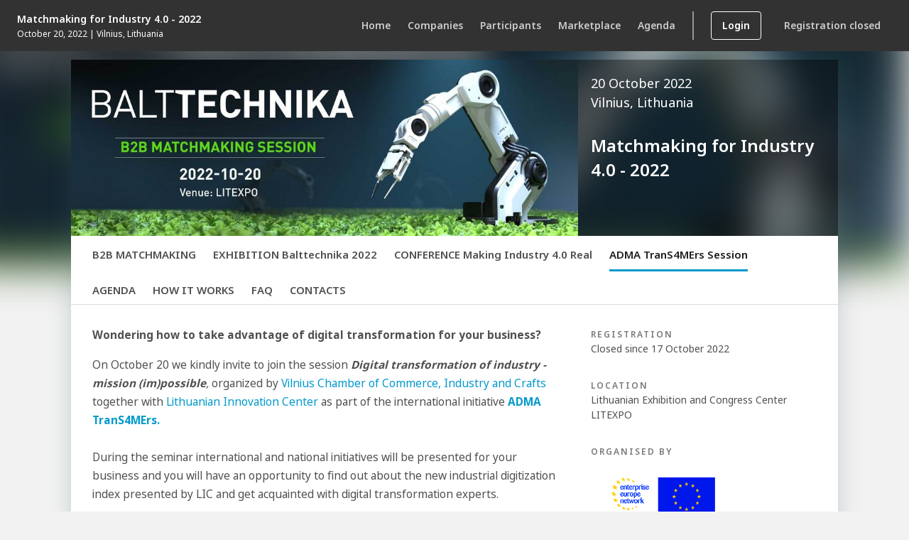

--- FILE ---
content_type: text/html; charset=utf-8
request_url: https://matchmaking-industry-40-2022-edition.b2match.io/page-951
body_size: 8131
content:
<!DOCTYPE html>




<html itemscope="" itemtype="http://schema.org/WebPage" lang="en">
    <head>
        <meta charset="utf-8">
        <meta http-equiv="X-UA-Compatible" content="IE=edge">
        <meta name="viewport" content="width=device-width, initial-scale=1">
        <title>Matchmaking for Industry 4.0 - 2022  - ADMA TranS4MErs Session </title>

	    <link rel="shortcut icon" href="https://c1.assets-cdn.io/rebrand/favicon.ico" type="image/x-icon" />
    <link rel="apple-touch-icon" href="https://c1.assets-cdn.io/rebrand/apple-touch-icon.png" />
    <link rel="apple-touch-icon" sizes="57x57" href="https://c1.assets-cdn.io/rebrand/apple-touch-icon-57x57.png" />
    <link rel="apple-touch-icon" sizes="72x72" href="https://c1.assets-cdn.io/rebrand/apple-touch-icon-72x72.png" />
    <link rel="apple-touch-icon" sizes="76x76" href="https://c1.assets-cdn.io/rebrand/apple-touch-icon-76x76.png" />
    <link rel="apple-touch-icon" sizes="114x114" href="https://c1.assets-cdn.io/rebrand/apple-touch-icon-114x114.png" />
    <link rel="apple-touch-icon" sizes="120x120" href="https://c1.assets-cdn.io/rebrand/apple-touch-icon-120x120.png" />
    <link rel="apple-touch-icon" sizes="144x144" href="https://c1.assets-cdn.io/rebrand/apple-touch-icon-144x144.png" />
    <link rel="apple-touch-icon" sizes="152x152" href="https://c1.assets-cdn.io/rebrand/apple-touch-icon-152x152.png" />
    <link rel="apple-touch-icon" sizes="180x180" href="https://c1.assets-cdn.io/rebrand/apple-touch-icon-180x180.png" />
    <meta name="apple-mobile-web-app-title" content="b2match">
    <meta name="application-name" content="b2match"/>


<meta name="msapplication-TileColor" content="#FFFFFF" />


        <meta itemprop="name" content="Matchmaking for Industry 4.0 - 2022  - ADMA TranS4MErs Session ">
        <meta itemprop="description" content="Matchmaking for Industry 4.0 Real event targets manufacturing systems, production processes, digital communications technologies and automated machines.">
        <meta itemprop="image" content="">
        <meta name="description" content="Matchmaking for Industry 4.0 Real event targets manufacturing systems, production processes, digital communications technologies and automated machines.">
        

        
        <meta property="og:locale" content="en" />
        <meta property="og:type" content="website"/>
        <meta property="og:title" content="Matchmaking for Industry 4.0 - 2022 "/>
        <meta property="og:image" content="https://prod5.assets-cdn.io/event/8476/assets/8344548948-7493f972d5.jpg"/>
        <meta property="og:url" content=""/>
        <meta property="og:site_name" content="Matchmaking for Industry 4.0 - 2022 "/>
        <meta property="og:description" content="Matchmaking for Industry 4.0 Real event targets manufacturing systems, production processes, digital communications technologies and automated machines."/>

        <script src="https://c1.assets-cdn.io/modernizr.js"></script>
        <link href="https://c1.assets-cdn.io/packs/website-8ca9c86084ccb78297b0.css" rel="stylesheet">
        <script src="https://c1.assets-cdn.io/packs/website-814a0d3c0037dd0fb5e2.js"></script>

        <script>
            var locale = "en";
        </script>

        


        

        <style>
    
</style>



<script>
window.theme = {"darkMode":false,"palette":{"dark100":"#1E1E1E","dark90":"#323232","dark75":"#505050","dark50":"#787878","dark25":"#BBBBBB","grey":"#dbdbdb","greyLight":"#f2f2f2","light":"#ffffff","primary150":"#007399","primary125":"#0086b2","primary100":"#0099cc","primary75":"#40b3d9","primary50":"#80cce5","primary25":"#bfe5f2","primary10":"#e5f5fa","danger150":"#c33b14","danger125":"#dc4317","danger100":"#f44a19","danger75":"#f77853","danger50":"#f9a48c","danger25":"#fcd2c5","danger10":"#feede8","success150":"#7aa329","success125":"#8ab82e","success100":"#99cc33","success75":"#b3d966","success50":"#cce599","success25":"#e5f2cc","success10":"#f5faeb","warning150":"#cc7a29","warning125":"#e68a2e","warning100":"#ff9933","warning75":"#ffb366","warning50":"#ffcc99","warning25":"#ffe5cc","warning10":"#fff5eb"},"colors":{"headerBackground":"#323232","headerColor":"rgba(255, 255, 255, 1)","headerColorNegative":"rgba(8, 37, 48, 1)","footerBackground":"rgba(255, 255, 255, 1)","footerColor":"rgba(8, 37, 48, 1)","footerColorNegative":"rgba(255, 255, 255, 1)"}};
</script>



<style>
body{background:#f2f2f2;color:#505050}.v2-main-container{background:#f2f2f2}.v2-page-body{background:#f2f2f2}.setting-component{border:1px solid #dbdbdb;box-shadow:0px 6px 18px rgba(8,37,48,0.1)}.setting-component .setting-component-header{color:#1E1E1E;background:#fff;border-bottom:1px solid #dbdbdb}.setting-component .setting-component-header .btn{color:#fff}.setting-component .setting-component-body{background:#fff;color:#505050}.setting-decription{color:#787878}.avatar-upload{border:1px dashed #787878;background:#fff;color:#787878}.avatar-upload:hover{background:#e5f5fa;border-color:#09c;color:#09c}.avatar-upload.upload-success{border-color:#9c3;color:#9c3}.avatar-upload.upload-failed{border-color:#f44a19;color:#feede8}.avatar-upload div{cursor:pointer}.areas-of-activity .areas-of-activity-title{color:#1E1E1E}.registration-holder h1{color:#1E1E1E}.cancel-registration a{color:#09c}.cancel-registration a:hover{color:#007399}.registration-process-holder{background:#fff;border-bottom:1px solid #dbdbdb}.registration-process-holder .registration-process .registration-process-step{color:#787878}.registration-process-holder .registration-process .registration-process-step:after,.registration-process-holder .registration-process .registration-process-step:before{background-color:#787878}.registration-process-holder .registration-process .registration-process-step .step-number{border:2px solid #787878;color:#787878;background-color:#fff}.registration-process-holder .registration-process .registration-process-step.active{color:#09c}.registration-process-holder .registration-process .registration-process-step.active .step-number{color:#fff;background-color:#09c;border:2px solid #09c}.registration-process-holder .registration-process .registration-process-step.active:before{background-color:#09c}.registration-process-holder .registration-process .registration-process-step.finished{color:#505050}.registration-process-holder .registration-process .registration-process-step.finished .step-number{color:#09c;border:2px solid #09c}.registration-process-holder .registration-process .registration-process-step.finished:after,.registration-process-holder .registration-process .registration-process-step.finished:before{background-color:#09c}.setting-label{font-weight:400;text-transform:uppercase;font-size:12px;line-height:18px;color:#1E1E1E}.setting-label .required{color:#f44a19}.setting-decription{margin-top:6px;color:#787878;font-size:12px;line-height:18px}.user-account{background:#fff;box-shadow:0px 6px 18px rgba(8,37,48,0.1)}.user-account-headline{color:#1E1E1E}.user-account-instruction{color:#505050}.user-account-subline{color:#787878}.seperator-text .line{background-color:#dbdbdb}.seperator-text .text{color:#505050;background:#fff}.shadow-component{background:#fff;border:1px solid transparent}.form-group label{color:#505050}.form-group label+a{color:#09c}.form-group label+a:hover{color:#007399}.a{color:#09c}.a:hover{color:#007399}h1,h3{color:#1E1E1E}.option-title{color:#1E1E1E}.option-description{color:#787878}.option-price{color:#1E1E1E}.option-track{color:#505050}.option-select{color:#09c !important}.option-select:hover{color:#007399 !important}.attendance-day{color:#09c}.registration-sub-heading{color:#1E1E1E}ul.option-infos li .info-name{color:#505050}.btn-primary,.btn-success{color:#fff;background-color:#09c;border-color:#09c}.btn-primary:focus,.btn-success:focus{box-shadow:0 0 0 2px #80cce5 !important;background-color:#0086b2}.btn-primary:hover,.btn-success:hover{background-color:#0086b2;border-color:#0086b2}.btn-primary:active,.btn-success:active{background-color:#007399 !important;border-color:#007399 !important}.btn-danger{color:#fff;background-color:#f44a19;border-color:#f44a19}.btn-danger:focus{box-shadow:0 0 0 2px #80cce5 !important}.btn-danger:hover{background-color:#dc4317;border-color:#dc4317}.btn-danger:active{background-color:#c33b14 !important;border-color:#c33b14 !important}.app-modal .modal-dialog .modal-content{background:#fff}.app-modal .modal-dialog .modal-content .modal-header{color:#1E1E1E;background:#fff;border-color:#dbdbdb;border-top-left-radius:4px;border-top-right-radius:4px}.app-modal .modal-dialog .modal-content .modal-body{background:#fff;color:#505050}.app-modal .modal-dialog .modal-content .modal-footer{background:#fff;border-color:#dbdbdb;border-bottom-left-radius:4px;border-bottom-right-radius:4px}.app-modal .modal-dialog .modal-content .close-modal{color:#787878}.app-modal .modal-dialog .modal-content .close-modal:hover{color:#505050}.v2-page-nav{background:#fff;border-bottom:1px solid #dbdbdb}.v2-page-nav ul li a{color:#505050}.v2-page-nav ul li a:hover{color:#1E1E1E}.v2-page-nav ul li.v2-active a{background-color:#f2f2f2;color:#1E1E1E}@media (min-width: 768px){.v2-page-nav ul li.v2-active a{background-color:transparent;border-bottom:3px solid #09c}}@media (max-width: 991px){.v2-event-info{background:#fff}}@media (max-width: 991px){.v2-event-info-date{color:#1E1E1E}}@media (max-width: 991px){.v2-event-info-location{color:#1E1E1E}}@media (max-width: 991px){.v2-event-info-title{color:#1E1E1E}}.v2-page-body{background:#fff;color:#505050}.v2-page-side-panel-content a{color:#09c}.v2-page-side-panel-content a:hover{color:#007399}.v2-page-side-panel-content .registration-btn{color:#fff}.v2-page-side-panel-content .registration-btn:hover{color:#fff}.v2-page-side-panel-h3{color:#787878}table.table-stats td.labelx{color:#505050}table.table-stats td.counter{color:#505050}.form-block input[type="text"],.form-block input[type="email"],.form-block input[type="password"],.form-block textarea,.form-group input[type="text"],.form-group input[type="email"],.form-group input[type="password"],.form-group textarea,.setting-input input[type="text"],.setting-input input[type="email"],.setting-input input[type="password"],.setting-input textarea{border:1px solid #dbdbdb;border-radius:4px;background:#fff;color:#1E1E1E}.form-block input[type="text"]:hover,.form-block input[type="email"]:hover,.form-block input[type="password"]:hover,.form-block textarea:hover,.form-group input[type="text"]:hover,.form-group input[type="email"]:hover,.form-group input[type="password"]:hover,.form-group textarea:hover,.setting-input input[type="text"]:hover,.setting-input input[type="email"]:hover,.setting-input input[type="password"]:hover,.setting-input textarea:hover{border-color:#505050}.form-block input[type="text"]:focus,.form-block input[type="email"]:focus,.form-block input[type="password"]:focus,.form-block textarea:focus,.form-group input[type="text"]:focus,.form-group input[type="email"]:focus,.form-group input[type="password"]:focus,.form-group textarea:focus,.setting-input input[type="text"]:focus,.setting-input input[type="email"]:focus,.setting-input input[type="password"]:focus,.setting-input textarea:focus{border-color:#09c}.form-block input.has-validation-error[type="text"],.form-block input.has-validation-error[type="email"],.form-block input.has-validation-error[type="password"],.form-block textarea.has-validation-error,.form-group input.has-validation-error[type="text"],.form-group input.has-validation-error[type="email"],.form-group input.has-validation-error[type="password"],.form-group textarea.has-validation-error,.setting-input input.has-validation-error[type="text"],.setting-input input.has-validation-error[type="email"],.setting-input input.has-validation-error[type="password"],.setting-input textarea.has-validation-error{border-color:#f44a19}.required{color:#f44a19}.select:before{color:#1E1E1E}.select:hover:before{color:#505050}.select select{border:1px solid #dbdbdb;background:#fff;color:#1E1E1E}.select select:hover{border-color:#505050}.select select:focus{border-color:#09c}.select select.language-select{border:none;background:#56bbdc;color:#f2f2f2}.select select.has-validation-error{border-color:#f44a19}.stripe-input{border:1px solid #dbdbdb;background:#fff;color:#1E1E1E}.stripe-input:hover{border-color:#505050}.stripe-input:focus{border-color:#09c}.stripe-input.has-validation-error{border-color:#f44a19}.inline-error-message{color:#f44a19}.global-error{color:#f44a19;background:#feede8;border:#fcd2c5}.global-warning{color:#f93;background:#fff5eb;border:1px solid #ffe5cc}.global-warning.registration-header{color:#1E1E1E;border:1px solid #ffe5cc}.global-success{color:#9c3;background:#f5faeb;border:1px solid #e5f2cc}.form-check-label[for="app-terms"] a{color:#09c}.form-check-label[for="app-terms"] a:hover,.form-check-label[for="app-terms"] a:active{color:#007399}::-webkit-input-placeholder{color:#787878}:-moz-placeholder{color:#787878}::-moz-placeholder{color:#787878}:-ms-input-placeholder{color:#787878}label.tag-selection-label{border:1px solid #dbdbdb;color:#1E1E1E;background:#fff}label.tag-selection-label:hover{border-color:#1E1E1E}input.tag-selection-checkbox:checked+label.tag-selection-label{color:#fff;background:#09c;border-color:#09c}input.attendance-selection-checkbox.checked+label.tag-selection-label{color:#fff;background:#09c;border:1px solid #09c}label.category-selection-label{border:3px solid #dbdbdb;color:#1E1E1E;background:#fff}label.category-selection-label:hover{background:#09c}input.category-selection-checkbox:checked+label.category-selection-label{color:#09c;border:#09c;background:#e5f5fa}.tag{color:#787878;border:1px solid #dbdbdb;background:#f2f2f2}.option-list .option{color:#1E1E1E;border:1px solid #dbdbdb;box-shadow:0px 6px 18px rgba(8,37,48,0.1);border-radius:4px;background:#fff}.option-list .option:hover{border-color:#787878}.option-list .option:hover .option-input input[type="checkbox"]+.widget,.option-list .option:hover .option-input input[type="radio"]+.widget{border-color:#09c}.option-list .option .option-input input[type="checkbox"]+.widget,.option-list .option .option-input input[type="radio"]+.widget{background-color:#fff;border:2px solid #787878}.option-list .option .option-input input[type="checkbox"]:checked+.widget{border:3px solid #09c;background-color:#09c}.option-list .option .option-input input[type="radio"]:checked+.widget{box-shadow:0 0 0 2px #09c;border:3px solid #fff;background-color:#09c}.option-list .option.checked{border-color:#09c;box-shadow:0px 0px 0px 1px #09c}.option-list .option.muted{cursor:not-allowed;color:#787878}.option-list .option.muted input[type="checkbox"]+.widget,.option-list .option.muted input[type="radio"]+.widget{border-color:#dbdbdb}.option-list .option.muted .option-title{color:#787878}.option-list .option .option-divider{background-color:#dbdbdb}.option-list .option .onsite-limit{color:#09c}.option-list .option .onsite-limit .profile-activation{color:#787878}.option-list .option .onsite-limit .profile-activation .warning-icon{color:#787878}.timezone-select:disabled{border-color:#dbdbdb;background-color:#dbdbdb;color:#787878}.organisation_select input{background-color:#fff}.organisation_select input:read-only{border-color:#dbdbdb;background-color:#dbdbdb;color:#787878}.organisation_select .autocomplete-items{border:1px solid #dbdbdb}.organisation_select .autocomplete-items div{background-color:#fff;border-bottom:1px solid #dbdbdb}.organisation_select .autocomplete-items div:hover{background-color:#f2f2f2}.organisation_select .autocomplete-active{background-color:#09c !important;color:#fff}.empty-state-headline{color:#1E1E1E}.empty-state-subline{color:#505050}.card-marketplace-description,.card-marketplace-description-compact{color:#505050}.marketplace-form-label,.card-marketplace-title{color:#1E1E1E}.text-primary{color:#09c !important}.text-muted{color:#787878 !important}.logo-footer-wrapper{background:#fff linear-gradient(rgba(0,0,0,0.1), rgba(0,0,0,0.1))}.logo-footer-wrapper.startup-invest{background:#fff linear-gradient(rgba(0,0,0,0.1), rgba(0,0,0,0.1))}.logo-footer-wrapper .dark{display:block}.logo-footer-wrapper .light{display:none}

</style>


















        <script>
            
        </script>

        

        
    </head>
    <body>
        

        
        

        
    <script>
  var environment = "production";

  
    var token = "";
    var webSocketUrl = "wss://api.b2match.com/ws?event_id=8476\u0026visitor_id=142ac17b-b539-4cb4-8416-d184ea5a7c57";

    var headerState = {
        event: {
            id:  8476 ,
            domainId:  100 ,
            euid: "matchmaking-industry-40-2022-edition",
            timeZone: "Europe/Vilnius",
            language: "en",
            state: "online",
            location: {
              country: {
                  id : 125 ,
                  name:"Lithuania"
              },
              city:"Vilnius",
            },
            date: "",
            begin: "2022-10-20T07:00:00Z",
            end: "2022-10-20T14:00:00Z",
            mainSiteLanguage: "en",
            
            registrationOpen:  false ,
            registrationStarted:  true ,
            registrationEnd: "2022-10-17T18:00:00Z",
            
              logo: null,
            

            defaultMatchmakingFilter:  false ,
            hideLoginLink:  false ,
            hideRegistrationLink: false,
            
            hideRegistrationEndDate:  false ,
            messagingEnabled:  2 ,
            
            showLocation: true,
            
            title: "Matchmaking for Industry 4.0 - 2022 ",
            marketplace:  true ,
            newParticipantList:  true ,

            googleAnalyticsID: "",
            googleTagManagerContainerID: "",
            productAnalyticsEnabled:  false ,
            removeFooter:  false ,
            isCERNDomain:  false ,
            usesCookies:  false ,
            shouldAddMessages:  true ,
            shouldAddMeetings:  true ,
            shouldDisplayLogo:  true ,
            baseProductWebsiteURL: "https://www.b2match.com",
            showMeetingsCTA:  true ,
            hasCompanyMeetings:  false ,
            vatIDRequired:   false 
          },

        

        
        router: 
  
  
  
  {
    "routes": [
          
 {
  "id": 21327 ,
  "name":"Home",
  "path":"",
  "public": true ,
  "type":"StandardComponents::Website",
  "params": null ,
  "componentParams":{},
  "isLandingRoute":  true ,
  "shouldOpenInNewTab": false ,
  
}
,
        
          
 {
  "id": 21328 ,
  "name":"Companies",
  "path":"",
  "public": true ,
  "type":"StandardComponents::Companies",
  "params": null ,
  "componentParams":{},
  "isLandingRoute":  false ,
  "shouldOpenInNewTab": false ,
  
}
,
        
          
 {
  "id": 21329 ,
  "name":"Participants",
  "path":"",
  "public": true ,
  "type":"StandardComponents::Participants",
  "params": null ,
  "componentParams":{},
  "isLandingRoute":  false ,
  "shouldOpenInNewTab": false ,
  
}
,
        
          
 {
  "id": 21330 ,
  "name":"Marketplace",
  "path":"",
  "public": true ,
  "type":"StandardComponents::Marketplace",
  "params": null ,
  "componentParams":{},
  "isLandingRoute":  false ,
  "shouldOpenInNewTab": false ,
  
}
,
        
          
 {
  "id": 21331 ,
  "name":"Agenda",
  "path":"",
  "public": true ,
  "type":"StandardComponents::Agenda",
  "params": null ,
  "componentParams":{},
  "isLandingRoute":  false ,
  "shouldOpenInNewTab": false ,
  
}
,
        ]
  }
,
        
        isAdministrator: false,
        
        csrf: "b/8nvoNDgE/n9btvO4PYUwuLEHq09HKrncVtTb2IKEyJ2K9isquQlreujq1JgwfoZ22yMYnTLeFjD0OcXys+XQ=="
    };

    var state = {
        event: {
            id:  8476 ,
            domain: {
                id:  100 ,
                tld: "b2match.io",
                name: "b2match"
            },
            domainId:  100 ,
            type: "physical",
            hasMarketplaceValidation:  false ,
            euid: "matchmaking-industry-40-2022-edition",
            url: "https://matchmaking-industry-40-2022-edition.b2match.io",
            timeZone: "Europe/Vilnius",
            language: "en",
            connectionStatus:  false ,
            hybrid:  false ,
            hideRegistrationLink: false,
            
            currency: "EUR",onlyOrganiserCanEditMarketplace:  false ,
            timeslotSelection:  2 ,
            displayAgenda:  true ,
            defaultMeetingStatus: "PENDING",
            bookingEnd: "2022-10-20T12:00:00Z",
            bookingOpen:  false ,
            permanentMatchmaking:  false ,
            m2mMeetings:  false ,
            disableTimeZoneWarning:  false ,
            leads:  false ,
            guestSlidoPanel:  false ,
            defaultOrganisationsView:  false ,
            hideChangeView:  false ,
            lockedMeetings:  false ,
            marketplaceImageLayout:  false ,
            autoRedirectToNextMeeting:  false ,
            meetingGuestPhone:  false ,
            removeInviteGuests:  false ,
            shouldAddMeetings:  true ,
            sessionTopics:  false ,
            messagingEnabled:  2 ,
            meetingReschedulingEnabled:  true ,
            meetingExpiration: true,
            expirationMinutes:  10080 ,
            

            title: "Matchmaking for Industry 4.0 - 2022 ",
            marketplace:  true ,
            newMarketplace:  true ,
            domainParticipantProfile:   false ,
            representativeEmailRequired: true,
            platform:  false ,
            allowUnregisteredJoin:  false ,
            newParticipantList:  true ,
            hideForbiddenSessions:  false ,
            vatIDRequired:   false ,
          hideCanceledMeetings:  false ,
          recommender:  true ,
          meetingPointsEnabled:  false ,
          livekit:  false ,
          markdownInMarketplace:  false ,
          shouldDisplayLogo:  true ,
          baseProductWebsiteURL: "https://www.b2match.com",
          marketplaceGridView:  false ,
          showMeetingsCTA:  true ,
          hasCompanyMeetings:  false 
        },

      

        

        storage: "https://prod5.assets-cdn.io/",
        csrf: "b/8nvoNDgE/n9btvO4PYUwuLEHq09HKrncVtTb2IKEyJ2K9isquQlreujq1JgwfoZ22yMYnTLeFjD0OcXys+XQ=="
    };

    
  
</script>





    <header id="react-header" class="scope-header" tabIndex="-1"></header>



        <div class="v2-main-container new-header ">
            <div class="v2-main-content-wrapper  ">
            <div class="v2-main-content" id="main-content">
                <div class="v2-header">
                    <div class="v2-banner ">
                        <img src="https://prod5.assets-cdn.io/event/8476/assets/8344548948-7493f972d5.jpg" alt="Hero Image">
                    </div>

                    <div class="v2-event-info ">
                        <div class="v2-event-info-date">
                            
                                
                                    20 October 2022
                                
                            
                        </div>
                        <div class="v2-event-info-location">
                            
                                Vilnius, Lithuania
                            
                        </div>
                        <div class="v2-event-info-title">Matchmaking for Industry 4.0 - 2022 </div>

                        
                            
                        
                    </div>
                </div>

                <div class="v2-page-nav">
                    <ul>
                        
                            
                                
                                    <li >
                                        
                                            <a href="/home">B2B MATCHMAKING</a>
                                        
                                    </li>
                                
                            
                        
                            
                                
                                    <li >
                                        
                                            <a href="/page-2351">EXHIBITION Balttechnika 2022</a>
                                        
                                    </li>
                                
                            
                        
                            
                                
                                    <li >
                                        
                                            <a href="/page-841">CONFERENCE Making Industry 4.0 Real</a>
                                        
                                    </li>
                                
                            
                        
                            
                                
                                    <li class="v2-active">
                                        <h1>
                                        
                                            <a href="/page-951">ADMA TranS4MErs Session </a>
                                        
                                        </h1>
                                    </li>
                                
                            
                        
                            
                                
                                    <li >
                                        
                                            <a href="/page-3161">AGENDA</a>
                                        
                                    </li>
                                
                            
                        
                            
                                
                                    <li >
                                        
                                            <a href="/how-it-works">HOW IT WORKS</a>
                                        
                                    </li>
                                
                            
                        
                            
                                
                                    <li >
                                        
                                            <a href="/faq">FAQ</a>
                                        
                                    </li>
                                
                            
                        
                            
                                
                                    <li >
                                        
                                            <a href="/contact">CONTACTS</a>
                                        
                                    </li>
                                
                            
                        
                    </ul>
                </div>

                <div class="v2-page-body">
                    <div class="v2-page-content">
                        
                            
                                <div class="v2-page-content-section">
                                    
            <p><strong>Wondering how to take advantage of digital transformation for your business? </strong></p>
<p>On October 20 we kindly invite to join the session<strong> </strong><em><strong>Digital transformation of industry - mission (im)possible</strong>,</em> organized by&nbsp;<a href="https://www.cci.lt/" rel="nofollow">Vilnius Chamber of Commerce, Industry and Crafts</a> together with&nbsp;<a href="https://lic.lt/" rel="nofollow">Lithuanian Innovation Center</a>&nbsp;as part of the international initiative<strong>&nbsp;<a href="https://trans4mers.eu/" rel="nofollow">ADMA TranS4MErs.</a><br></strong><strong></strong><br>During the seminar international and national initiatives&nbsp;will be presented&nbsp;for your business and you will have an opportunity to find out about&nbsp;the new industrial digitization index presented by LIC and get acquainted with digital transformation experts. </p>
<p>Places are limited. Please register in advance: <a href="https://docs.google.com/forms/d/e/1FAIpQLSfWDEP2fU8e6f-29kL3L8b1x6ZZF6spN1DOcnu-Qd5jE2QNDg/viewform?vc=0&c=0&w=1&flr=0&usp=mail_form_link" rel="nofollow">Registration to ADMA TranS4MErs seminar.</a></p>
<p><a href="https://docs.google.com/forms/d/e/1FAIpQLSfWDEP2fU8e6f-29kL3L8b1x6ZZF6spN1DOcnu-Qd5jE2QNDg/viewform?vc=0&c=0&w=1&flr=0&usp=mail_form_link" rel="nofollow"></a><a href="https://docs.google.com/forms/d/e/1FAIpQLSfWDEP2fU8e6f-29kL3L8b1x6ZZF6spN1DOcnu-Qd5jE2QNDg/viewform?vc=0&c=0&w=1&flr=0&usp=mail_form_link" rel="nofollow"></a><em><a href="https://docs.google.com/forms/d/e/1FAIpQLSfWDEP2fU8e6f-29kL3L8b1x6ZZF6spN1DOcnu-Qd5jE2QNDg/viewform?vc=0&c=0&w=1&flr=0&usp=mail_form_link" rel="nofollow"></a>Fr<a href="https://docs.google.com/forms/d/e/1FAIpQLSfWDEP2fU8e6f-29kL3L8b1x6ZZF6spN1DOcnu-Qd5jE2QNDg/viewform?vc=0&c=0&w=1&flr=0&usp=mail_form_link" rel="nofollow"></a>ee BALTTECHNIKA 2022 tickets for specialists will be sent&nbsp;<u>only to registered participants.</u></em><strong><br><br>PROGRAM:</strong></p>
<p>13.00-13.15 &nbsp;&nbsp;&nbsp;<strong> Registration. Welcome coffee</strong></p>
<p>13.15-13.45 &nbsp;&nbsp;&nbsp; <strong><a href="https://trans4mers.eu/" rel="nofollow">ADMA TranS4MErs</a>: How to Make Digital Transformation Work</strong></p>
<p>Tamara Wierks | Learning and Development Project Manager | Irish Manufacturing Research (English)</p>

<p>13.45-13.55 &nbsp;&nbsp;&nbsp;<strong> <a href="https://trans4mers.eu/" rel="nofollow">ADMA TranS4MErs</a>&nbsp;project partners in Lithuania</strong></p>
<p>Audronė Masandukaitė | Head of the International Relations Department | Vilnius CCIC</p>
<p>13.55-14.10 &nbsp;<strong>&nbsp;&nbsp; Industry digitization index 2022: what the diagnosis says</strong></p>
<p>Povilas Bacevičius | Expert | LIC</p>
<p>14.10-14.20 &nbsp;&nbsp;&nbsp; <strong>European digital innovation centers: services here and now</strong></p>
<p>Dr. Artūras Jakubavičius | Head of Innovation Support Services Department | LIC</p>
<p>14.20-14.45 &nbsp;&nbsp;&nbsp;<strong> EU funding opportunities for those seeking to transform: 2022-2027 perspective</strong></p>
<p>Dr. Artūras Jakubavičius | Head of Innovation Support Services Department | LIC</p>
<p>14.45-15.00 &nbsp;&nbsp; <strong>Discussion. Q and&nbsp;A</strong><br></p>
<figure><img src="https://prod5.assets-cdn.io/event/8476/assets/8334580847-b3dba0ef59.png" data-image="8334580847-b3dba0ef59"></figure>
        
                                    
                                    
                                </div>
                            
                        
                    </div>

                    

                    <div class="v2-page-side-panel">
                        
                            
                            <div class="v2-page-side-panel-content">
                                
                                    <span class="v2-page-side-panel-h3">Registration</span>
                                    
                                        <div>Closed since 17 October 2022</div>
                                    
                                
                            </div>
                            
                        


                        
                            <div class="v2-page-side-panel-content">
                                <span class="v2-page-side-panel-h3">Location</span>

                                
                                    <div>
                                        Lithuanian Exhibition and Congress Center LITEXPO
                                    </div>
                                
                            </div>
                        

                        
                            

                                <div class="v2-page-side-panel-content">
                                    
                                        <span class="v2-page-side-panel-h3">Organised by</span>
                                        
                                            
                                                <div><a href="https://eenlietuva.eu/" target="_blank"><img class="v2-side-panel-logo" src="https://prod5.assets-cdn.io/event/8476/assets/8344270358-e0bf2fbd86.jpg" alt="Enterprise Europe Network"></a></div>
                                            
                                        
                                            
                                                <div><a href="https://www.cci.lt/" target="_blank"><img class="v2-side-panel-logo" src="https://prod5.assets-cdn.io/event/8476/assets/8344270323-a2c48da205.png" alt="Vilnius Chamber of Commerce, Industry and Crafts"></a></div>
                                            
                                        
                                            
                                                <div><a href="https://linpra.lt/" target="_blank"><img class="v2-side-panel-logo" src="https://prod5.assets-cdn.io/event/8476/assets/8344270286-db4ac52e3d.png" alt="Lithuanian Engineering and Technology Industries Association LINPRA "></a></div>
                                            
                                        
                                            
                                                <div><a href="https://infobalt.lt/" target="_blank"><img class="v2-side-panel-logo" src="https://prod5.assets-cdn.io/event/8476/assets/8344270239-bf7b955517.png" alt="Association INFOBALT"></a></div>
                                            
                                        
                                            
                                                <div><a href="https://www.litexpo.lt/" target="_blank"><img class="v2-side-panel-logo" src="https://prod5.assets-cdn.io/event/8476/assets/8344270096-7cefced576.png" alt="Lithuanian Exhibition and Congress Centre LITEXPO"></a></div>
                                            
                                        

                                        
                                    

                                    

                                    


                                    


                                    

                                    

                                </div>
                            
                        
                            

                                <div class="v2-page-side-panel-content">
                                    

                                    
                                        <span class="v2-page-side-panel-h3">Resources</span>
                                        
                                            <div><a href="https://prod5.assets-cdn.io/event/8476/assets/8344118892-8afd4ddc2e.pdf" target="_blank">WELCOME TO LITHUANIA. Useful links</a></div>
                                        
                                    

                                    


                                    


                                    

                                    

                                </div>
                            
                        
                            
                        
                            

                                <div class="v2-page-side-panel-content">
                                    

                                    

                                    


                                    


                                    

                                        <span class="v2-page-side-panel-h3">Participants</span>
                                        <table class="table table-condensed table-stats">
                                            
                                                <tr>
                                                    <td class="flag">
                                                        
                                                            <img src="https://c1.assets-cdn.io/img/flags/sm/lt.png" alt="">
                                                        
                                                    </td>
                                                    <td class="labelx">Lithuania</td>

                                                    <td class="counter"><a href="/participants?country=125&types=country">35</a></td>
                                                        </td>
                                                </tr>
                                            
                                                <tr>
                                                    <td class="flag">
                                                        
                                                            <img src="https://c1.assets-cdn.io/img/flags/sm/se.png" alt="">
                                                        
                                                    </td>
                                                    <td class="labelx">Sweden</td>

                                                    <td class="counter"><a href="/participants?country=208&types=country">3</a></td>
                                                        </td>
                                                </tr>
                                            
                                                <tr>
                                                    <td class="flag">
                                                        
                                                            <img src="https://c1.assets-cdn.io/img/flags/sm/pl.png" alt="">
                                                        
                                                    </td>
                                                    <td class="labelx">Poland</td>

                                                    <td class="counter"><a href="/participants?country=174&types=country">3</a></td>
                                                        </td>
                                                </tr>
                                            
                                                <tr>
                                                    <td class="flag">
                                                        
                                                            <img src="https://c1.assets-cdn.io/img/flags/sm/fi.png" alt="">
                                                        
                                                    </td>
                                                    <td class="labelx">Finland</td>

                                                    <td class="counter"><a href="/participants?country=73&types=country">3</a></td>
                                                        </td>
                                                </tr>
                                            
                                                <tr>
                                                    <td class="flag">
                                                        
                                                            <img src="https://c1.assets-cdn.io/img/flags/sm/ua.png" alt="">
                                                        
                                                    </td>
                                                    <td class="labelx">Ukraine</td>

                                                    <td class="counter"><a href="/participants?country=225&types=country">2</a></td>
                                                        </td>
                                                </tr>
                                            
                                                <tr>
                                                    <td class="flag">
                                                        
                                                            <img src="https://c1.assets-cdn.io/img/flags/sm/nl.png" alt="">
                                                        
                                                    </td>
                                                    <td class="labelx">Netherlands</td>

                                                    <td class="counter"><a href="/participants?country=153&types=country">1</a></td>
                                                        </td>
                                                </tr>
                                            
                                                <tr>
                                                    <td class="flag">
                                                        
                                                            <img src="https://c1.assets-cdn.io/img/flags/sm/lv.png" alt="">
                                                        
                                                    </td>
                                                    <td class="labelx">Latvia</td>

                                                    <td class="counter"><a href="/participants?country=119&types=country">1</a></td>
                                                        </td>
                                                </tr>
                                            
                                                <tr>
                                                    <td class="flag">
                                                        
                                                            <img src="https://c1.assets-cdn.io/img/flags/sm/hr.png" alt="">
                                                        
                                                    </td>
                                                    <td class="labelx">Croatia</td>

                                                    <td class="counter"><a href="/participants?country=54&types=country">1</a></td>
                                                        </td>
                                                </tr>
                                            
                                                <tr>
                                                    <td class="flag">
                                                        
                                                            <img src="https://c1.assets-cdn.io/img/flags/sm/ro.png" alt="">
                                                        
                                                    </td>
                                                    <td class="labelx">Romania</td>

                                                    <td class="counter"><a href="/participants?country=179&types=country">1</a></td>
                                                        </td>
                                                </tr>
                                            
                                            <tr>
                                                <td class="labelx" colspan="2"><strong>Total</strong></td>
                                                <td class="counter"><strong>50</strong></td>
                                            </tr>
                                        </table>
                                    

                                    

                                </div>
                            
                        
                            

                                <div class="v2-page-side-panel-content">
                                    

                                    

                                    


                                    


                                    

                                    
                                        <span class="v2-page-side-panel-h3">Participants</span>
                                        <table class="table table-condensed table-stats">
                                            
                                                <tr>
                                                    <td class="labelx" colspan="2">Company</td>
                                                    <td class="counter"><a href="/participants?organisation-type=65384&types=organisation-type">42</a></td>
                                                </tr>
                                            
                                                <tr>
                                                    <td class="labelx" colspan="2">Authority/Government</td>
                                                    <td class="counter"><a href="/participants?organisation-type=65388&types=organisation-type">3</a></td>
                                                </tr>
                                            
                                                <tr>
                                                    <td class="labelx" colspan="2">Association/Agency</td>
                                                    <td class="counter"><a href="/participants?organisation-type=65387&types=organisation-type">2</a></td>
                                                </tr>
                                            
                                                <tr>
                                                    <td class="labelx" colspan="2">University</td>
                                                    <td class="counter"><a href="/participants?organisation-type=65385&types=organisation-type">1</a></td>
                                                </tr>
                                            
                                                <tr>
                                                    <td class="labelx" colspan="2">Other</td>
                                                    <td class="counter"><a href="/participants?organisation-type=65389&types=organisation-type">1</a></td>
                                                </tr>
                                            
                                            <tr>
                                                <td class="labelx" colspan="2"><strong>Total</strong></td>
                                                <td class="counter"><strong>49</strong></td>
                                            </tr>

                                        </table>
                                    

                                </div>
                            
                        
                            
                        

                    </div>
                </div>
            </div>
            </div>

            
    
        <footer id="react-footer"></footer>
    
    <script src="https://c1.assets-cdn.io/packs/event_header_footer-2605beded039e213ca34.js" crossorigin></script>

    
        <div class="logo-footer-wrapper ">
            
                <a href="https://www.b2match.com?utm_source=eventapp&utm_medium=banner&utm_content=web_app_footer&utm_term=matchmaking-industry-40-2022-edition" target="_blank" title="Event networking - b2match">
                    <img
                        class="light"
                        src="/rebrand/b2match_lockup_light.png"
                        alt="Event networking - b2match"
                    />
                    <img
                        class="dark"
                        src="/rebrand/b2match_lockup_dark.png"
                        alt="Event networking - b2match"
                    />
                </a>
            
       </div>
    

      

            <div class="v2-background-image" style="background-image: url(https://prod5.assets-cdn.io/event/8476/assets/8344548948-7493f972d5.jpg);"></div>
        </div>

        












</body>
</html>



        


        


        
